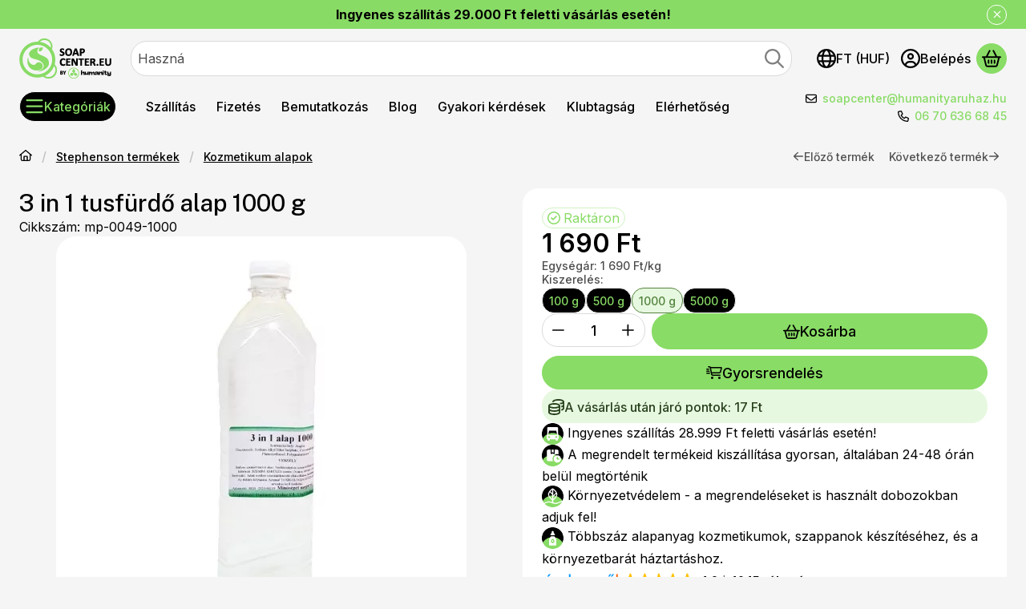

--- FILE ---
content_type: text/html
request_url: https://cdn.trustindex.io/widgets/8f/8f124e558e0e0076e776139acda/content.html
body_size: 298
content:
<div class=" ti-widget ti-no-profile-img " data-layout-id="106" data-layout-category="button" data-set-id="light-minimal" data-pid="8f124e558e0e0076e776139acda" data-language="hu" data-close-locale="Bezárás" data-css-version="2" data-size="1" > <div class="ti-widget-container"> <div class="ti-header ti-header-grid source-Arukereso" > <div class="ti-fade-container"> <div class="ti-small-logo"> <img src="https://cdn.trustindex.io/assets/platform/Arukereso/logo.svg" loading="lazy" alt="Arukereso" width="150" height="25" /> </div> <span class="ti-stars"><img class="ti-star f" src="https://cdn.trustindex.io/assets/platform/Arukereso/star/f.svg" alt="Arukereso" width="17" height="17" loading="lazy" /><img class="ti-star f" src="https://cdn.trustindex.io/assets/platform/Arukereso/star/f.svg" alt="Arukereso" width="17" height="17" loading="lazy" /><img class="ti-star f" src="https://cdn.trustindex.io/assets/platform/Arukereso/star/f.svg" alt="Arukereso" width="17" height="17" loading="lazy" /><img class="ti-star f" src="https://cdn.trustindex.io/assets/platform/Arukereso/star/f.svg" alt="Arukereso" width="17" height="17" loading="lazy" /><img class="ti-star f" src="https://cdn.trustindex.io/assets/platform/Arukereso/star/f.svg" alt="Arukereso" width="17" height="17" loading="lazy" /></span> <div class="ti-mob-row"> <span class="nowrap"><strong>4.9<span class="ti-separator"></span>4645 vélemény</strong></span> </div> </div> </div> </div> </div> <style class="scss-content">.ti-widget[data-layout-id='106'][data-set-id='light-minimal'][data-pid='8f124e558e0e0076e776139acda']{text-align:left}.ti-widget[data-layout-id='106'][data-set-id='light-minimal'][data-pid='8f124e558e0e0076e776139acda'] .ti-header{padding:0px}</style>